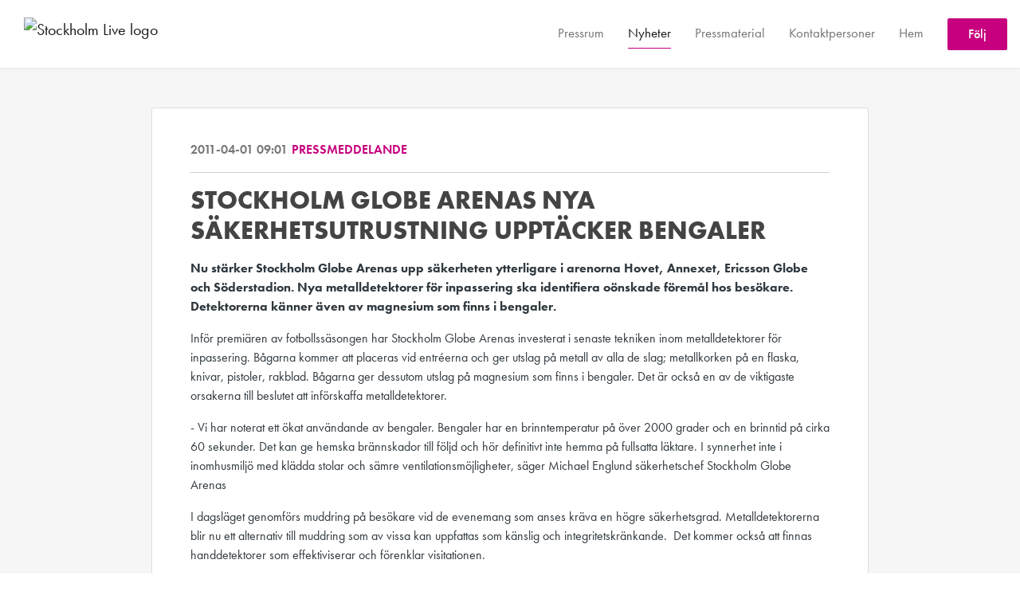

--- FILE ---
content_type: text/html; charset=utf-8
request_url: https://press.stockholmlive.com/posts/pressreleases/stockholm-globe-arenas-nya-sakerhetsutrustnin
body_size: 7386
content:
<!DOCTYPE html><html lang="en"><head>
    <link rel="canonical" href="https://press.stockholmlive.com/posts/pressreleases/stockholm-globe-arenas-nya-sakerhetsutrustnin">
    <title>STOCKHOLM GLOBE ARENAS NYA SÄKERHETSUTRUSTNING UPPTÄCKER BENGALER</title>
    <base href="/">

    <link rel="icon" id="appFavicon" href="https://cdn.filestackcontent.com/xlLL0uFpSZegYITh0uEm">
    <meta charset="utf-8">
    <meta name="viewport" content="width=device-width, initial-scale=1">
<link rel="stylesheet" href="styles.a52e82cacd4d2598.css"><link href="https://use.typekit.net/gto8kqt.css" type="text/css" rel="stylesheet" media="screen,print" id="typekit-font"><meta property="og:url" content="press.stockholmlive.com/posts/pressreleases/stockholm-globe-arenas-nya-sakerhetsutrustnin"><meta property="og:title" content="STOCKHOLM GLOBE ARENAS NYA SÄKERHETSUTRUSTNING UPPTÄCKER BENGALER"><meta property="og:type" content="article"><meta property="og:description" content="Nu stärker Stockholm Globe Arenas upp säkerheten ytterligare i arenorna Hovet, Annexet, Ericsson Globe och Söderstadion. Nya metalldetektorer för inpassering ska identifiera oönskade föremål hos besökare. Detektorerna känner även av magnesium som finns i bengaler.

"><meta name="description" content="Nu stärker Stockholm Globe Arenas upp säkerheten ytterligare i arenorna Hovet, Annexet, Ericsson Globe och Söderstadion. Nya metalldetektorer för inpassering ska identifiera oönskade föremål hos besökare. Detektorerna känner även av magnesium som finns i bengaler.

"><meta name="twitter:card" content="summary_large_image"><meta name="robots" content="index, follow"><script class="structured-data-website" type="application/ld+json">{"@context":"https://schema.org/","@type":"NewsArticle","mainEntityOfPage":{"@type":"WebPage","id":"https://press.stockholmlive.com/posts/pressreleases/stockholm-globe-arenas-nya-sakerhetsutrustnin"},"publisher":{"@type":"Organization","name":"Stockholm Live","logo":{"@type":"ImageObject","url":"https://cdn.filestackcontent.com/m9KWBOcTZ2Axllds2ZJG"}},"Headline":"STOCKHOLM GLOBE ARENAS NYA SÄKERHETSUTRUSTNING UPPTÄCKER BENGALER","inLanguage":"en","image":null,"provider":"Notified","author":{"@type":"Person","name":"Stockholm Live"},"datePublished":"2011-04-01 09:01","description":"Nu stärker Stockholm Globe Arenas upp säkerheten ytterligare i arenorna Hovet, Annexet, Ericsson Globe och Söderstadion. Nya metalldetektorer för inpassering ska identifiera oönskade föremål hos besökare. Detektorerna känner även av magnesium som finns i bengaler.\n\n"}</script></head>

<body>
    <style id="newsroom_styles">


body{
    font-family: futura-pt-1
}

.btn{
    font-family: futura-pt-1
}

h1,h2,h3,h4,h5,h6{
    font-family: futura-pt-bold-1
}

a{
    color: #c6007e
}
a:hover{
    color: #c6007e;
   opacity: 0.8;
}
.lSSlideOuter .lSPager.lSpg > li:hover a, .lSSlideOuter .lSPager.lSpg > li.active a {
    background-color: #c6007e
   ;
}
.content-container h1 .seperator {
    background-color: #c6007e
   ;
}

.navbar .nav-item .nav-link.active {
    border-color: #c6007e;
}

.view-more-button-container .btn {
    background: #c6007e;
}

.color-newsroom-accent-color{
    color: #c6007e;
}

.bg-color-newsroom-accent-color{
    background: #c6007e;
}

.item-list-boxed ul li .box .read-more-container{
    background-color: #c6007e;
}

.item-list-boxed ul li .box .social-icons{
    color: #c6007e;
}
.btn.btn-default {
    background-color: #c6007e;
    border-color: #c6007e;
    color: #fff;
    border-radius:2px;
}
.btn.btn-default:hover {
    background-color: #c6007e;
    border-color: #c6007e;
    color: #fff;
    opacity:0.5;
}

.newsroom-section-loader .circular, .newsroom-loader .circular{
    stroke: #c6007e;
}

.item-list .list-no-items {
    background-color: #c6007e;
}

.modal .modal-dialog .modal-content {
    border-color: #c6007e;
}
.control-checkbox:hover input:not([disabled]):checked ~ .indicator, .control-checkbox .control input:checked:focus ~ .indicator {
    background: #c6007e;
}

.control-checkbox input:checked:not([disabled]) ~ .indicator {
    background: #c6007e;
}

.btn.btn-sm {
    padding: .25rem .5rem;
    font-size: .875rem;
    line-height: 1.5;
    border-radius: .2rem;
}

.btn{
    font-size: 1rem;
    padding: .375rem .75rem;
}

.dropdown .dropdown-menu .dropdown-item.active,.dropup .dropdown-menu .dropdown-item.active {
    color: #c6007e
}

.cookie-consent-container{
    background: #c6007e;
}


ngb-pagination .page-item.active .page-link {
        color: #fff;
        background-color: #c6007e;
        border-color: #c6007e;
    }
ngb-pagination .page-link:hover {
    color: #c6007e;
}

.press-kit-card .media-list .dataobject-item .info-container {
    background-color: #c6007e;
}
</style>
    <style id="custom_styles">.newsroom-hero-container{
height: 600px;
}
.navbar-light .navbar-nav .nav-link:focus, .navbar-light .navbar-nav .nav-link:hover {
    color: rgba(198,0,126);
  }

.powered-by-footer {
    background-color: #c6007e;
}</style>
    <notified-newsroom ng-version="19.2.18" ng-server-context="other"><router-outlet></router-outlet><ng-component><!----><div class="newsroom-wrapper newsroom-pressreleases"><div class="newsroom-top-nav"><nav id="main-navbar" class="navbar navbar-expand-lg navbar-light bg-faded fixed-top"><a class="navbar-brand" href="https://www.stockholmlive.com/"><img class="img-fluid" src="https://cdn.filestackcontent.com/m9KWBOcTZ2Axllds2ZJG" alt="Stockholm Live logo"><!----></a><!----><!----><button type="button" data-bs-toggle="collapse" data-bs-target="#navbarSupportedContent" aria-controls="navbarSupportedContent" aria-expanded="false" aria-label="Toggle navigation" class="navbar-toggler"><span class="navbar-toggler-icon"></span></button><div class="collapse navbar-collapse"><button type="button" class="mobile-toggle-cancel"><i class="icon-cancel-1"></i></button><ul class="navbar-nav ms-auto"><li class="nav-item"><a routerlinkactive="active" class="nav-link" href="/">Pressrum</a></li><!----><li class="nav-item"><a routerlinkactive="active" class="nav-link active" href="/posts">Nyheter</a></li><!----><li class="nav-item"><a routerlinkactive="active" class="nav-link" href="/presskits">Pressmaterial</a></li><!----><li class="nav-item"><a routerlinkactive="active" class="nav-link" href="/contacts">Kontaktpersoner</a></li><!----><li class="nav-item"><a class="nav-link" href="https://www.stockholmlive.com/">Hem</a></li><!----><!----><!----><!----><!----><!----><!----><!----><li id="follow-button-menu" class="nav-item"><button type="button" class="btn btn-default pe-4 ps-4">Följ</button></li></ul></div></nav></div><!----><!----><div class="newsroom-content"><router-outlet></router-outlet><ng-component><div id="pressrelease" class="content-container bg-grey pt-0 pb-0 min-height-100"><div class="container"><div class="row"><div class="col-lg-12"><div class="newsroom-single-item"><div class="item-header"><div class="d-flex"><div class="d-flex flex-wrap align-items-center text-20 text-bold m-0"><span class="published">2011-04-01 09:01</span><span class="type color-newsroom-accent-color">Pressmeddelande</span></div><!----></div><hr></div><div class="content-wrapper"><h1 class="title">STOCKHOLM GLOBE ARENAS NYA SÄKERHETSUTRUSTNING UPPTÄCKER BENGALER</h1><!----><p class="description mce-content-body"><p><strong>Nu stärker Stockholm Globe Arenas upp säkerheten ytterligare i arenorna Hovet, Annexet, Ericsson Globe och Söderstadion. Nya metalldetektorer för inpassering ska identifiera oönskade föremål hos besökare. Detektorerna känner även&nbsp;av magnesium som finns i bengaler.</strong></p>
<p>Inför premiären av fotbollssäsongen har Stockholm Globe Arenas investerat i senaste tekniken inom metalldetektorer för inpassering. Bågarna kommer att placeras vid entréerna och ger utslag på metall av alla de slag; metallkorken på en flaska, knivar, pistoler, rakblad. Bågarna ger dessutom utslag på magnesium som finns i bengaler. Det är också en av de viktigaste orsakerna till beslutet att införskaffa metalldetektorer.</p>
<p>- Vi har noterat ett ökat användande av bengaler. Bengaler har en brinntemperatur på över 2000 grader och en brinntid på cirka 60 sekunder. Det kan ge hemska brännskador till följd och hör definitivt inte hemma på fullsatta läktare. I synnerhet inte i inomhusmiljö med klädda stolar och sämre ventilationsmöjligheter, säger Michael Englund säkerhetschef Stockholm Globe Arenas</p>
<p>I dagsläget genomförs muddring på besökare vid de evenemang som anses kräva en högre säkerhetsgrad. Metalldetektorerna blir nu ett alternativ till muddring som av vissa kan uppfattas som känslig och integritetskränkande.&nbsp; Det kommer också att finnas handdetektorer som effektiviserar och förenklar visitationen.</p>
<p>- Vår systerarena The O2 i London har använt den här typen av metalldetektorer under en längre tid med gott resultat. För oss är säkerheten för våra besökare alltid viktigast och vi är öppna för att prova ny teknik och nya metoder för att erbjuda hög säkerhet och slippa oönskade incidenter i våra arenor, säger Ninna Engberg, VD Stockholm Globe Arenas</p>
<p>Premiär för användandet av metalldetektorer blir inför Allsvenskans första derby mellan DIF och AIK 4 april. Då lånar Stockholm Globe Arenas ut bågarna till Råsunda.</p>
<p>Metalldetektorer kommer därefter att användas efter riskanalyser inför varje evenemangen/match och i dialog med arrangör och myndighet.</p>
<p><strong>För mer information, vänligen kontakta:&nbsp;</strong><br>Michael Englund, Säkerhetschef Stockholm Globe Arenas, tel 08-600 93 12.</p>
<p><em><strong>Om Stockholm Globe Arenas&nbsp;</strong><br>Stockholm Globe Arenas ansvarar för driften av de fem arenorna Ericsson Globe, Annexet, Hovet, Söderstadion, Stockholmsarenan (dec 2012), samt attraktionen SkyView, och har en kapacitet för 44 400 besökare. Arenorna gästas årligen av världsartister som Lady Gaga, Celine Dion och Bruce Springsteen. Dessutom genomförs stora idrottsmästerskap som Inomhus-EM i friidrott, Basket-EM och Ishockey-VM, samt megaevenemangen Monster Jam och NHL-premiären. Med cirka 300 genomförda evenemang per år och 1,4 miljoner besökare är evenemangsområdet i särklass det största och mest flexibla i norra Europa. <a href="www.globearenas.se">www.globearenas.se</a></em></p>
<p><em><strong>Om AEG Facilities&nbsp;</strong><br>Stockholm Globe Arenas ägs av AEG Facilities. AEG är ett helägt dotterbolag till Anschutz Company, världsledande arrangör av sport och underhållningsevenemang. AEG Facilities, är i sin tur ett fristående bolag inom AEG, som äger, driver och utvecklar en rad anläggningar och arenor över hela världen. Däribland the O2 i London och LA Live i Los Angeles.&nbsp;</em><a href="http://www.aegworldwide.com/" rel="nofollow"><em>www.aegworldwide.com</em></a></p></p><!----><hr></div><div class="row"><div class="col-lg-12"><h4 class="section-title">Om Stockholm Live</h4><p class="mce-content-body"><p style="white-space: pre-wrap; font-size: 17px; margin-bottom: 0; font-style: italic;">Stockholm Live driver Nordens mest besökta arenor i form av Ericsson Globe, Hovet, Annexet, Tele2 Arena och attraktionen SkyView i Stockholm, samt Friends Arena i Solna. Varje år besöker ca 3 miljoner människor Stockholm Lives arenor och de över 330 idrotts- och underhållningsevenemang som de gästas av. Stockholm Live är en del av ASM Global, ett världsledande företag inom drift och utveckling av kongresscenter och evenemangsarenor, med huvudkontor i Los Angeles, USA. För mer information se www.stockholmlive.com alternativt www.asmglobal.com.</p></p></div></div><!----><!----><!----><!----><!----></div></div></div></div></div><!----><!----></ng-component><!----></div><div class="powered-by-footer"><div class="container"><div class="row justify-content-center"><div class="subscribe-rss col-lg-6"><div class="icon-rss-1">Follow us</div><ul class="rss-feed-list"><li><a rel="nofollow" target="_blank" class="ms-1" href="https://api.client.notified.com/api/rss/publish/view/41388?type=news">Nyheter (RSS)</a></li><li><a rel="nofollow" target="_blank" class="ms-1" href="https://api.client.notified.com/api/rss/publish/view/41388?type=press">Pressmeddelanden (RSS)</a></li><li><a rel="nofollow" target="_blank" class="ms-1" href="https://api.client.notified.com/api/rss/publish/view/41388?type=blog">Bloggposter (RSS)</a></li></ul></div><div class="col-lg-6"><a href="https://notified.com" rel="nofollow" target="_blank"><img src="../../content/imgs/logos/logo_square.svg" alt="Notified logo">Powered by Notified</a></div></div></div></div></div><loader-container><!----></loader-container></ng-component><!----></notified-newsroom>

    <script src="https://cdnjs.cloudflare.com/ajax/libs/limonte-sweetalert2/6.9.1/sweetalert2.min.js"></script>
    <script src="https://cdnjs.cloudflare.com/ajax/libs/jquery/3.5.0/jquery.min.js"></script>
    <script src="content/js/lightslider.min.js"></script>
    <script src="content/js/webfont.js"></script>
    <script async="" src="https://www.instagram.com/embed.js"></script>
<script src="runtime.721fa7db6c49c754.js" type="module"></script><script src="polyfills.43efefecfd2cbc08.js" type="module"></script><script src="main.f6f4e00b0e5680e8.js" type="module"></script>


<script id="ng-state" type="application/json">{"viewModelKey":{"name":"Stockholm Live","sluggedName":"stockholm-live-1","roomId":41388,"isPublic":true,"cameViaCustomDomain":true,"googleAnalyticsTrackingId":null,"googleAnalytics4TrackingId":null,"googleAnalyticsDisabled":false,"cookieConsentEnabled":true,"googleSiteVerificationToken":"RoPhCWEKvAHdIwNEHjgzmqCCLV5uDo5pRgRczV_qWJU","companyInfo":{"publishRoomId":41388,"about":"Vi driver Nordens mest besökta arenor; Avicii Arena, 3Arena, Strawberry Arena, Södra Teatern, Hovet och Annexet samt åkattraktionen SkyView. Varje år besöker mer än 3,5 miljoner människor våra arenor och de evenemang som arrangeras här. Det gör oss till den absolut största arenaoperatören i Norden.","name":"Stockholm Live","hostedNewsroomDomain":"press.stockholmlive.com"},"roomSettings":{"publishRoomId":0,"logoUrl":"https://cdn.filestackcontent.com/m9KWBOcTZ2Axllds2ZJG","mailLogoUrl":"https://cdn.filestackcontent.com/m9KWBOcTZ2Axllds2ZJG","favIconUrl":"https://cdn.filestackcontent.com/xlLL0uFpSZegYITh0uEm","accentColor":"#c6007e","headerTitle":"Stockholm Live","headerSubtitle":"Pressrum","headerImageUrl":"https://cdn.filestackcontent.com/tbYOL7vtSYW7wOFLfcDQ","headerBlurLevel":2,"headerTextColor":"#fff","headerBackgroundColor":"rgba(0,0,0,0.21)","headerFollowButtonBackgroundColor":"rgb(198,0,126)","headerFollowButtonTextColor":"rgb(255,255,255)","headerWidgetActive":null,"headerWidgetSpeed":null,"headerWidgetAutoplay":null,"roomMenuEnabledHome":true,"roomMenuEnabledNews":true,"roomMenuEnabledContent":true,"roomMenuEnabledContacts":true,"customMenuItemUrl1":"https://www.stockholmlive.com/","customMenuItemName1":"Hem","customMenuItemUrl2":null,"customMenuItemName2":null,"customMenuItemUrl3":null,"customMenuItemName3":null,"customMenuItemUrl4":null,"customMenuItemName4":null,"customMenuItemUrl5":null,"customMenuItemName5":null,"customMenuItemUrl6":null,"customMenuItemName6":null,"customMenuItemUrl7":null,"customMenuItemName7":null,"customMenuItemUrl8":null,"customMenuItemName8":null,"customCss":".newsroom-hero-container{\nheight: 600px;\n}\n.navbar-light .navbar-nav .nav-link:focus, .navbar-light .navbar-nav .nav-link:hover {\n    color: rgba(198,0,126);\n  }\n\n.powered-by-footer {\n    background-color: #c6007e;\n}","headingFontFamily":{"type":"typeKitFont","fontName":"Futura PT Bold","externalId":"qgnx","cssSelector":"futura-pt-bold-1"},"paragraphFontFamily":{"type":"typeKitFont","fontName":"Futura PT","externalId":"ftnk","cssSelector":"futura-pt-1"},"typeKitId":"gto8kqt","logoHref":"https://www.stockholmlive.com/"},"publishRoomLabel":{"language":"english","publishRoomId":41388,"pressRelease":"Pressmeddelande","pressReleases":"Pressmeddelanden","regulatoryPressRelease":"Regulatory press release","regulatoryPressReleases":"Regulatory press releases","readMore":"Läs mer","readAllPressReleases":"Läs alla nyheter","about":"Om","home":"Pressrum","content":"Pressmaterial","contacts":"Kontaktpersoner","readAllBlogPosts":"Läs alla bloggposter","viewMore":"Visa fler","view":"Visa","news":"Nyheter","blogPosts":"Bloggposter","blogPost":"Bloggpost","newsPost":"Nyhet","newsPosts":"Nyheter","latestNews":"Senaste nyheterna","topics":"Ämnen","newsTypes":"Nyhetstyper","noMoreItems":"Inga fler nyheter","relatedLinks":"Relaterade länkar","relatedFiles":"Relaterad media","relatedPressKits":"Relaterade presskit","relatedPosts":"Relaterade nyheter","download":"Ladda ned","fileType":"Filtyp","license":"Licens","size":"Storlek","follow":"Följ","name":"Namn","yourEmailAddress":"Din email adress","privacyConcent":"Jag godkänner att min personliga uppgifter hanteras i enlighet med Integritetspolicyn","privacyText":"Genom att välja att följa nyhetsrummet kommer dina personuppgifter behandlas av ägaren till nyhetsrummet. Du kommer periodvis att få nyheter som avsändaren bedömer vara av intresse för dig skickat till din e-post.\n                    ","enterMailText":"Skriv in din email adress och namn för att börja få nyheter från","sendingConfirmMailText":"Vi skickar ett bekräftelse mail till din epost","verifyMailText":"Kolla efter bekräftelse mailet i din inbox och klicka på verfiera länken.","mailShareTitle":"Dela detta inlägg på sociala medier","allTopics":"Alla ämnen","allYears":"Alla år","allMonths":"Alla månader","january":"Januari","february":"Februari","march":"Mars","april":"April","may":"Maj","june":"Juni","july":"Juli","august":"Augusti","september":"September","october":"Oktober","november":"November","december":"December","noItemsExist":"Det finns inga inlägg som matchar ditt filter eller din sökning.","emailIsRequired":"Email is required","invalidEmail":"Invalid email","unsubscribePrivacyPolicy":"You may unsubscribe from these communications at any time. For more information, please read our","privacyPolicy":"Privacy Policy","tickToFollow":"You need to tick this box to be able to follow newsroom.","close":"Close","cookieConsentDescription":"Notified's websites use cookies to ensure that we give you the best experience when you visit our websites or use our Services. If you continue without changing your browser settings, you are agreeing to our use of cookies. Find out more by reading our \u003Ca href='https://www.notified.com/privacy' target='_blank'>privacy policy\u003C/a>","accept":"Accept","reject":"Reject","photographer":"Photographer"},"customFonts":[],"gnwPressReleaseFeedUrl":null,"hasRegulatoryPressReleases":false},"itemKey":{"id":124026,"title":"STOCKHOLM GLOBE ARENAS NYA SÄKERHETSUTRUSTNING UPPTÄCKER BENGALER","summary":"Nu stärker Stockholm Globe Arenas upp säkerheten ytterligare i arenorna Hovet, Annexet, Ericsson Globe och Söderstadion. Nya metalldetektorer för inpassering ska identifiera oönskade föremål hos besökare. Detektorerna känner även av magnesium som finns i bengaler.\n\n","description":"\u003Cp>\u003Cstrong>Nu st&auml;rker Stockholm Globe Arenas upp s&auml;kerheten ytterligare i arenorna Hovet, Annexet, Ericsson Globe och S&ouml;derstadion. Nya metalldetektorer f&ouml;r inpassering ska identifiera o&ouml;nskade f&ouml;rem&aring;l hos bes&ouml;kare. Detektorerna k&auml;nner &auml;ven&nbsp;av magnesium som finns i bengaler.\u003C/strong>\u003C/p>\n\u003Cp>Inf&ouml;r premi&auml;ren av fotbollss&auml;songen har Stockholm Globe Arenas investerat i senaste tekniken inom metalldetektorer f&ouml;r inpassering. B&aring;garna kommer att placeras vid entr&eacute;erna och ger utslag p&aring; metall av alla de slag; metallkorken p&aring; en flaska, knivar, pistoler, rakblad. B&aring;garna ger dessutom utslag p&aring; magnesium som finns i bengaler. Det &auml;r ocks&aring; en av de viktigaste orsakerna till beslutet att inf&ouml;rskaffa metalldetektorer.\u003C/p>\n\u003Cp>- Vi har noterat ett &ouml;kat anv&auml;ndande av bengaler. Bengaler har en brinntemperatur p&aring; &ouml;ver 2000 grader och en brinntid p&aring; cirka 60 sekunder. Det kan ge hemska br&auml;nnskador till f&ouml;ljd och h&ouml;r definitivt inte hemma p&aring; fullsatta l&auml;ktare. I synnerhet inte i inomhusmilj&ouml; med kl&auml;dda stolar och s&auml;mre ventilationsm&ouml;jligheter, s&auml;ger Michael Englund s&auml;kerhetschef Stockholm Globe Arenas\u003C/p>\n\u003Cp>I dagsl&auml;get genomf&ouml;rs muddring p&aring; bes&ouml;kare vid de evenemang som anses kr&auml;va en h&ouml;gre s&auml;kerhetsgrad. Metalldetektorerna blir nu ett alternativ till muddring som av vissa kan uppfattas som k&auml;nslig och integritetskr&auml;nkande.&nbsp; Det kommer ocks&aring; att finnas handdetektorer som effektiviserar och f&ouml;renklar visitationen.\u003C/p>\n\u003Cp>- V&aring;r systerarena The O2 i London har anv&auml;nt den h&auml;r typen av metalldetektorer under en l&auml;ngre tid med gott resultat. F&ouml;r oss &auml;r s&auml;kerheten f&ouml;r v&aring;ra bes&ouml;kare alltid viktigast och vi &auml;r &ouml;ppna f&ouml;r att prova ny teknik och nya metoder f&ouml;r att erbjuda h&ouml;g s&auml;kerhet och slippa o&ouml;nskade incidenter i v&aring;ra arenor, s&auml;ger Ninna Engberg, VD Stockholm Globe Arenas\u003C/p>\n\u003Cp>Premi&auml;r f&ouml;r anv&auml;ndandet av metalldetektorer blir inf&ouml;r Allsvenskans f&ouml;rsta derby mellan DIF och AIK 4 april. D&aring; l&aring;nar Stockholm Globe Arenas ut b&aring;garna till R&aring;sunda.\u003C/p>\n\u003Cp>Metalldetektorer kommer d&auml;refter att anv&auml;ndas efter riskanalyser inf&ouml;r varje evenemangen/match och i dialog med arrang&ouml;r och myndighet.\u003C/p>\n\u003Cp>\u003Cstrong>F&ouml;r mer information, v&auml;nligen kontakta:&nbsp;\u003C/strong>\u003Cbr />Michael Englund, S&auml;kerhetschef Stockholm Globe Arenas, tel 08-600 93 12.\u003C/p>\n\u003Cp>\u003Cem>\u003Cstrong>Om Stockholm Globe Arenas&nbsp;\u003C/strong>\u003Cbr />Stockholm Globe Arenas ansvarar f&ouml;r driften av de fem arenorna Ericsson Globe, Annexet, Hovet, S&ouml;derstadion, Stockholmsarenan (dec 2012), samt attraktionen SkyView, och har en kapacitet f&ouml;r 44 400 bes&ouml;kare. Arenorna g&auml;stas &aring;rligen av v&auml;rldsartister som Lady Gaga, Celine Dion och Bruce Springsteen. Dessutom genomf&ouml;rs stora idrottsm&auml;sterskap som Inomhus-EM i friidrott, Basket-EM och Ishockey-VM, samt megaevenemangen Monster Jam och NHL-premi&auml;ren. Med cirka 300 genomf&ouml;rda evenemang per &aring;r och 1,4 miljoner bes&ouml;kare &auml;r evenemangsomr&aring;det i s&auml;rklass det st&ouml;rsta och mest flexibla i norra Europa. \u003Ca href=\"www.globearenas.se\">www.globearenas.se\u003C/a>\u003C/em>\u003C/p>\n\u003Cp>\u003Cem>\u003Cstrong>Om AEG Facilities&nbsp;\u003C/strong>\u003Cbr />Stockholm Globe Arenas &auml;gs av AEG Facilities. AEG &auml;r ett hel&auml;gt dotterbolag till Anschutz Company, v&auml;rldsledande arrang&ouml;r av sport och underh&aring;llningsevenemang. AEG Facilities, &auml;r i sin tur ett frist&aring;ende bolag inom AEG, som &auml;ger, driver och utvecklar en rad anl&auml;ggningar och arenor &ouml;ver hela v&auml;rlden. D&auml;ribland the O2 i London och LA Live i Los Angeles.&nbsp;\u003C/em>\u003Ca href=\"http://www.aegworldwide.com/\" rel=\"nofollow\">\u003Cem>www.aegworldwide.com\u003C/em>\u003C/a>\u003C/p>","companyAbout":"\u003Cp style=\"white-space: pre-wrap; font-size: 17px; margin-bottom: 0; font-style: italic;\">Stockholm Live driver Nordens mest besökta arenor i form av Ericsson Globe, Hovet, Annexet, Tele2 Arena och attraktionen SkyView i Stockholm, samt Friends Arena i Solna. Varje år besöker ca 3 miljoner människor Stockholm Lives arenor och de över 330 idrotts- och underhållningsevenemang som de gästas av. Stockholm Live är en del av ASM Global, ett världsledande företag inom drift och utveckling av kongresscenter och evenemangsarenor, med huvudkontor i Los Angeles, USA. För mer information se www.stockholmlive.com alternativt www.asmglobal.com.\u003C/p>","canonicalUrl":null,"imageUrl":null,"imageDescription":null,"imageAlt":null,"published":"2011-04-01T09:01:00.000Z","created":"2011-04-01T09:01:00","sluggedName":"stockholm-globe-arenas-nya-sakerhetsutrustnin","isFeatured":false,"language":"en","status":"active","type":"pressRelease","contacts":[],"topics":[],"relatedContent":[],"publishUrl":"press.stockholmlive.com/posts/pressreleases/stockholm-globe-arenas-nya-sakerhetsutrustnin"}}</script></body></html>